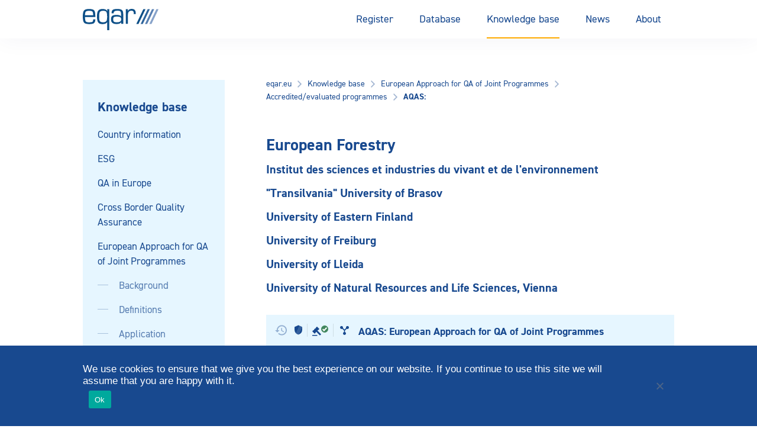

--- FILE ---
content_type: text/css
request_url: https://www.eqar.eu/assets/themes/eqar-wptheme/public/css/eqar.css
body_size: 11576
content:
html,body,div,span,applet,object,iframe,h1,h2,h3,h4,h5,h6,p,blockquote,pre,a,abbr,acronym,address,big,cite,code,del,dfn,em,img,ins,kbd,q,s,samp,small,strike,strong,sub,sup,tt,var,b,u,i,center,dl,dt,dd,ol,ul,li,fieldset,form,label,legend,table,caption,tbody,tfoot,thead,tr,th,td,article,aside,canvas,details,embed,figure,figcaption,footer,header,hgroup,menu,nav,output,ruby,section,summary,time,mark,audio,video{margin:0;padding:0;border:0;font-size:100%;font:inherit;vertical-align:baseline}article,aside,details,figcaption,figure,footer,header,hgroup,menu,nav,section{display:block}body{line-height:1}ol,ul{list-style:none}blockquote,q{quotes:none}blockquote:before,blockquote:after,q:before,q:after{content:'';content:none}table{border-collapse:collapse;border-spacing:0}@font-face{font-family:'DIN 2014';src:url('../fonts/3557F8_1_0.woff2') format('woff2'),url('../fonts/3557F8_1_0.woff') format('woff');font-weight:normal;font-stretch:normal}@font-face{font-family:'DIN 2014';src:url('../fonts/3557F8_0_0.woff2') format('woff2'),url('../fonts/3557F8_0_0.woff') format('woff');font-weight:bold;font-style:normal}*,*:before,*:after{-webkit-box-sizing:border-box;-moz-box-sizing:border-box;box-sizing:border-box}html,body{font-family:'DIN 2014',Arial,Helvetica,sans-serif;line-height:1.5;font-size:100%;-webkit-font-smoothing:antialiased;text-rendering:optimizeLegibility;color:#18498F;background-color:#FFFFFF}a{color:inherit;text-decoration:none;transition:all .2s ease}img{max-width:100%}.background{display:block;background-color:transparent;background-image:url('../gfx/background-map.svg');background-position:top right;background-repeat:no-repeat;background-size:100%}@media (min-width:768px){.background{background-size:75%}}@media (min-width:1024px){.background{background-size:auto}}.u-padding{padding:25px}.u-margin-xs:not(:last-child){margin-bottom:10px}.u-margin-s:not(:last-child){margin-bottom:15px}.u-margin:not(:last-child),.u-margin-l:not(:last-child){margin-bottom:30px}.u-space-between{display:flex;flex-direction:row;justify-content:space-between;align-items:center}.u-highlight{cursor:pointer;border-bottom:1px dashed #FFAB00}.u-clickable{cursor:pointer}@media (min-width:580px){.u-padding{padding:40px}.u-margin-l:not(:last-child){margin-bottom:50px}}@media (min-width:1024px){.u-padding{padding:60px}.u-margin-s:not(:last-child){margin-bottom:30px}.u-margin:not(:last-child){margin-bottom:50px}.u-margin-l:not(:last-child){margin-bottom:75px}.u-margin-top-xl{margin-top:75px}.u-container{max-width:1000px;margin:0 auto}}@media (min-width:1280px){.u-padding{padding:70px 60px}}.button{cursor:pointer;display:inline-block;padding:0;background-color:transparent;border:none;border-radius:0;font-family:inherit;color:inherit;transition:all .2s ease}.button:focus{outline:0}input,textarea,select{width:100%;border-radius:0;border:0;font-family:inherit;font-size:inherit}input:focus,textarea:focus,select:focus{outline:none}.form{font-size:15px;color:rgba(24,73,143,0.8)}.form__container{display:flex;flex-direction:row}.form__fieldset--search{display:flex;flex-direction:row}.form .gfield,.form__fieldset{margin-bottom:15px}.gform_fields .gfield{display:flex;flex-direction:column}.gform_fields .gsection_title{font-size:18px;font-weight:bold;color:#18498F;margin-top:15px}.gform_fields .gsection_title:not(:last-child){margin-bottom:10px}.gform_fields .gfield_label{font-weight:bold;width:100%;order:-2;flex:0 0 auto}.gform_fields .gfield_label .gfield_required{margin-left:5px;color:#FF8A00}.gform_fields .ginput_container{width:100%;order:0;flex:1 0 auto}.gform_fields .gfield_description{padding-top:5px;width:100%;order:1;flex:1 0 auto}.gform_fields.top_label .gfield.field_description_above .gfield_description{order:-1;padding-top:0}.gform_fields .gsection_description p:not(:last-child),.gform_fields .gfield_description p:not(:last-child),.gform_fields .gfield_html p:not(:last-child),.gform_fields .gsection_description ul:not(:last-child),.gform_fields .gfield_description ul:not(:last-child),.gform_fields .gfield_html ul:not(:last-child),.gform_fields .gsection_description ol:not(:last-child),.gform_fields .gfield_description ol:not(:last-child),.gform_fields .gfield_html ol:not(:last-child){margin-bottom:10px}.gform_fields .gsection_description strong,.gform_fields .gfield_description strong,.gform_fields .gfield_html strong,.gform_fields .gsection_description b,.gform_fields .gfield_description b,.gform_fields .gfield_html b{font-weight:bold}.gform_fields .gsection_description ul li,.gform_fields .gfield_description ul li,.gform_fields .gfield_html ul li{position:relative;padding-left:20px}.gform_fields .gsection_description ul li:not(:last-child),.gform_fields .gfield_description ul li:not(:last-child),.gform_fields .gfield_html ul li:not(:last-child){margin-bottom:10px}.gform_fields .gsection_description ul li:before,.gform_fields .gfield_description ul li:before,.gform_fields .gfield_html ul li:before{content:'';position:absolute;top:7px;left:0;display:block;width:6px;height:6px;background-color:#FF8A00}.gform_fields .gsection_description ol,.gform_fields .gfield_description ol,.gform_fields .gfield_html ol{counter-reset:item}.gform_fields .gsection_description ol li,.gform_fields .gfield_description ol li,.gform_fields .gfield_html ol li{display:block;padding-left:0}.gform_fields .gsection_description ol li:before,.gform_fields .gfield_description ol li:before,.gform_fields .gfield_html ol li:before{content:counter(item) ". ";counter-increment:item;margin-right:5px}.gform_fields .gsection_description ol li:not(:last-child),.gform_fields .gfield_description ol li:not(:last-child),.gform_fields .gfield_html ol li:not(:last-child){margin-bottom:10px}.cta-form .gform_fields .gfield{display:flex;flex-flow:row wrap;align-items:baseline;justify-content:flex-start}.cta-form .gform_fields .ginput_container,.cta-form .gform_fields .ginput_container ul{display:contents}.cta-form .gform_fields .gfield_label .gfield_required{display:none}.cta-form .gform_fields .gfield_radio li,.cta-form .gform_fields .gfield_checkbox li{padding-left:10px;padding-right:10px}.cta-form .gform_fields textarea{height:100px}.form__fieldset:last-child{margin-bottom:0}.form .gfield_label,.form__label{display:block;margin-bottom:6px}.form .hidden_label .gfield_label{display:none}.form .gform_ajax_spinner{margin-left:10px}.form input[type="text"],.form input[type="search"],.form input[type="email"],.form input[type="submit"],.form input[type="date"],.form input[type="search"],.form select,.form textarea{padding:12px 15px;color:#909090;background-color:white;border:1px solid #D8D8D8;-webkit-appearance:none;-moz-apperance:none}.form input[type="text"]::-webkit-input-placeholder,.form input[type="search"]::-webkit-input-placeholder,.form input[type="email"]::-webkit-input-placeholder,.form input[type="submit"]::-webkit-input-placeholder,.form input[type="date"]::-webkit-input-placeholder,.form input[type="search"]::-webkit-input-placeholder,.form select::-webkit-input-placeholder,.form textarea::-webkit-input-placeholder{color:#C0C0C0}.form input[type="text"]::-moz-placeholder,.form input[type="search"]::-moz-placeholder,.form input[type="email"]::-moz-placeholder,.form input[type="submit"]::-moz-placeholder,.form input[type="date"]::-moz-placeholder,.form input[type="search"]::-moz-placeholder,.form select::-moz-placeholder,.form textarea::-moz-placeholder{color:#C0C0C0}.form input[type="text"]:-ms-input-placeholder,.form input[type="search"]:-ms-input-placeholder,.form input[type="email"]:-ms-input-placeholder,.form input[type="submit"]:-ms-input-placeholder,.form input[type="date"]:-ms-input-placeholder,.form input[type="search"]:-ms-input-placeholder,.form select:-ms-input-placeholder,.form textarea:-ms-input-placeholder{color:#C0C0C0}.form input[type="button"],.form .gform_save_link,.form input[type="submit"]{cursor:pointer;width:auto;padding:12px 25px;background-color:#FFAB00;border:0;font-weight:bold;color:white;transition:all .2s ease;-webkit-appearance:none;-moz-appearance:none}.form input[type="button"]:hover,.form .gform_save_link:hover,.form input[type="submit"]:hover{background-color:#FF8A00}.form input[type="search"]{min-width:0;padding-left:42px;background-image:url('../gfx/icon-search.svg');background-repeat:no-repeat;background-position:left 12px center;-webkit-appearance:none}.form select{-webkit-appearance:none;-moz-appearance:none}.form .gfield_radio li,.form .gfield_checkbox li{display:flex;padding:3px 0;align-items:baseline}.form .gfield_radio input,.form .gfield_checkbox input{width:auto;margin:3px 8px 0 0}.form .validation_error,.form .validation_message{color:#FF8A00}.form .validation_error{margin-bottom:10px}.form .validation_message{font-size:14px;margin-top:5px}.form__columns{display:flex;flex-flow:row wrap;justify-content:space-between}.form__fieldset--half{width:calc(50% - 10px)}@media (min-width:640px){.gform_fields.left_label .gfield,.gform_fields.right_label .gfield{display:grid;grid-template-columns:33% auto}.gform_fields.left_label .gfield.gsection,.gform_fields.right_label .gfield.gsection,.gform_fields.left_label .gfield.gfield_html,.gform_fields.right_label .gfield.gfield_html{display:block}.gform_fields.left_label .gfield_label,.gform_fields.right_label .gfield_label{padding-right:15px;grid-column:1 / 2;grid-row:1 / 3}.gform_fields.left_label .ginput_container,.gform_fields.right_label .ginput_container{grid-column:2 / 3;grid-row:1 / 2}.gform_fields.left_label .gfield_description,.gform_fields.right_label .gfield_description{grid-column:2 / 3;grid-row:2 / 3}.gform_fields.right_label .gfield_label{text-align:right}}@media (min-width:768px){.form{font-size:17px}.form .gsection_title{font-size:20px}}.checkbox__item,.radio__item{display:flex;color:#FF8A00}.checkbox__item:not(:last-child),.radio__item:not(:last-child){margin-bottom:4px}.checkbox__input,.radio__input{width:auto;margin-right:6px}.checkbox--horizontal,.radio--horizontal{display:flex;flex-flow:row wrap}.checkbox--horizontal .checkbox__item:not(:last-child),.radio--horizontal .checkbox__item:not(:last-child),.checkbox--horizontal .radio__item:not(:last-child),.radio--horizontal .radio__item:not(:last-child){margin-bottom:0;margin-right:20px}.social{display:flex;flex-flow:row wrap;align-items:center}.social__item{padding:0 10px}.social__item:first-child{padding-left:0}.social__item:last-child{padding-right:0}.social__link{position:relative;display:block;overflow:hidden;width:15px;text-indent:100%;white-space:nowrap}.social__link--facebook{width:9px}.social__icon{position:absolute;top:50%;left:50%;transform:translate3d(-50%, -50%, 0);fill:rgba(255,255,255,0.5);transition:all .2s ease}.social__link:hover .social__icon{fill:white}@media (min-width:380px){.contact-details{display:flex;flex-flow:row wrap;align-items:center}.contact-details__item:not(:last-child):after{content:'';display:inline-block;vertical-align:middle;width:12px;height:19px;margin:0 8px 0 4px;background-image:url('../gfx/divider.svg');opacity:.1}}@media (max-width:379px){.contact-details__item:not(:last-child){padding-bottom:5px}}@media (max-width:519px){.contact-details{margin-bottom:20px}}.title{font-size:24px;font-weight:bold;line-height:1.2}.title--hero{font-weight:normal}.title__small{font-size:22px}@media (min-width:768px){.title{font-size:28px}.title--hero{font-size:36px}.title__small{font-size:24px}}@media (min-width:1024px){.title--hero{font-size:48px;line-height:1.2}.title__small{font-size:26px}}.subtitle{font-size:18px;font-weight:bold}.subtitle--light{font-weight:normal}.subtitle-superscript{font-size:12px;vertical-align:super}@media (min-width:768px){.subtitle{font-size:20px}}.text{color:rgba(24,73,143,0.8);font-size:15px}.text strong{font-weight:bold}.text em{font-style:italic}.text a{text-decoration:underline}.text a.agency{text-decoration:none}.text a.agency .name{text-decoration:underline}.text a.agency .since{display:inline-block;background-color:#E6F6FF;font-size:13px;padding:3px 8px 0 7px;margin-left:10px;font-weight:bold}.text a.agency .since svg{width:15px;height:10px;fill:#18498F}.text .footnote{font-size:85%}.text p:not(:last-child),.text ul:not(:last-child),.text ol:not(:last-child),.text table:not(:last-child),.text blockquote:not(:last-child){margin-bottom:20px}.text ul li{position:relative;padding-left:20px}.text ul li:not(:last-child){margin-bottom:10px}.text ul li:before{content:'';position:absolute;top:7px;left:0;display:block;width:6px;height:6px;background-color:#FF8A00}.text ol{counter-reset:item}.text ol li{display:block;margin-left:15px;padding-left:5px}.text ol li:before{content:counter(item) ". ";counter-increment:item;margin-right:5px}.text ol li:not(:last-child){margin-bottom:10px}.text ol ol li:before{content:counters(item, ".") " "}.text ul li>ul,.text ol li>ol{margin-top:10px;margin-left:4px}.text ul>ul,.text ol>ol{margin-left:30px;margin-bottom:10px !important}.text blockquote{padding-left:20px;border-left:5px solid #E6F6FF;font-size:1.2em;color:#18498F;line-height:1.4}.text table{border:2px solid #E6F6FF;padding:6px 6px 31px 6px}.text table caption{position:relative;caption-side:bottom;text-align:left;margin:-25px 0 0 25px;padding:12px 20px 12px 50px;background-color:#E6F6FF;line-height:1.5}.text table caption:before{content:'';position:absolute;top:22px;left:15px;display:block;width:20px;height:1px;background-color:rgba(3,49,99,0.2)}.text--introduction{color:inherit;font-size:17px}.text--introduction ul li:before{top:9px}.text--cookie-warning{background-color:#E6F6FF;text-align:center;padding:20px}.text--modal{font-size:13px;color:inherit}.text--modal ul li:before{top:6px}@media (min-width:768px){.text{font-size:17px}.text p:not(:last-child),.text ul:not(:last-child),.text ol:not(:last-child),.text table:not(:last-child),.text blockquote:not(:last-child){margin-bottom:30px}.text ul li{padding-left:26px}.text ul li:before{top:8px;width:8px;height:8px}.text ol li{margin-left:17px;padding-left:9px}.text table caption{padding:14px 44px 14px 60px}.text table caption:before{width:30px;top:24px}.text--introduction{font-size:20px}.text--introduction ul li:before{top:11px}.text--modal{font-size:15px}.text--modal ul li:before{top:6px}}.divider{width:100%;height:5px;border:none;background-color:#E6F6FF}.breadcrumbs{display:flex;flex-flow:row wrap;font-size:14px}.breadcrumbs__arrow{fill:rgba(24,73,143,0.4);margin:0 10px}.breadcrumbs__item{display:flex;align-items:center;padding-bottom:8px;line-height:1}.breadcrumbs__item--active{font-weight:bold}.breadcrumbs__link:hover{text-decoration:underline}.documents{font-size:15px}.documents__item:not(:last-child){margin-bottom:5px}.documents__link{position:relative;display:block;padding:8px 10px 8px 30px;background-color:#FFF3D9;color:#FF8A00;overflow-wrap:break-word}.documents__link:hover{background-color:#ffe9ba}.documents__icon{position:absolute;top:7px;left:8px;width:12px;fill:#FF8A00}@media (min-width:768px){.documents__link{padding:9px 12px 9px 40px}.documents__icon{top:7px;left:12px;width:15px}}.read-more{display:inline-flex;flex-direction:row;align-items:center;font-size:15px;text-decoration:underline}.read-more__arrow{margin-right:8px;fill:rgba(24,73,143,0.3)}@media (min-width:768px){.read-more{font-size:17px}.read-more__arrow{margin-right:12px}}.pagination{display:flex;flex-flow:row wrap;justify-content:center;align-items:center;font-size:15px}.pagination__item{padding:0 5px}.pagination__link{display:flex;justify-content:center;align-items:center;width:35px;height:30px;text-align:center}.pagination__link.current{background-color:#E6F6FF;font-weight:bold}.pagination__input{color:#18498F;background-color:#E6F6FF;font-weight:bold;width:40px;height:30px;text-align:center;cursor:pointer}.pagination__select{background-color:#E6F6FF;position:relative;cursor:pointer;display:flex;align-items:center;height:30px}.pagination__select select{z-index:2;-moz-appearance:none;-webkit-appearance:none;color:#18498F;cursor:pointer;padding:0 22px 0 6px;background:transparent}.pagination__select select.pagination__select__page-number{text-align:center;font-weight:bold}.pagination__select .accordion__arrow{z-index:1;position:absolute;top:11px;right:6px}.pagination__select:hover .accordion__arrow{fill:#18498F}.pagination__submit{display:none}.paginator .pagination__item.pagination__item--current a{background-color:#E6F6FF;font-weight:bold}.paginator .pagination__item.pagination__item--disabled{color:rgba(24,73,143,0.7)}.pagination__indicator{text-align:center;font-weight:bold}@media (min-width:768px){.pagination{font-size:17px}}.cta-form,.call-to-action{display:block;margin-top:30px;padding:25px 25px 15px 25px;background-color:#FFF3D9;color:#FF8A00;font-size:17px}.cta-form:hover,.call-to-action:hover{background-color:#ffe9ba}.call-to-action__title{font-weight:bold}.call-to-action__description{margin-top:10px}.call-to-action__arrow{margin-top:15px;fill:#FF8A00}@media (max-width:1023px){.call-to-action{max-width:320px;margin:30px auto 0 auto}}.label{display:inline-block;padding:3px 5px;background-color:#E9F4FA;color:rgba(24,73,143,0.55);font-size:12px;text-transform:uppercase;font-weight:bold}a.label{text-decoration:none}.label .list-icon{width:15px;height:13px;fill:rgba(24,73,143,0.8)}.label--qa-results{background-color:#FFF3D9;color:#FF8A00}.label--qa-results:hover{background-color:#ffe9ba}.l-label__item:not(:last-child){padding-bottom:10px}.text-fields__title{margin-bottom:22px}.text-fields__subtitle{margin-bottom:12px}.text-fields__text:not(:last-child){margin-bottom:32px}.image{display:block;position:relative;line-height:0}.image--chart img{background-color:white;border:2px solid #E6F6FF;padding-bottom:25px}.image__caption{position:relative;z-index:1;width:calc(100% - 25px);margin:-25px 0 0 25px;padding:12px 20px 12px 50px;background-color:#E6F6FF;line-height:1.5}.image__caption:before{content:'';position:absolute;top:22px;left:15px;display:block;width:20px;height:1px;background-color:rgba(3,49,99,0.2)}@media (min-width:768px){.image__caption{padding:14px 44px 14px 60px}.image__caption:before{width:30px;top:24px}}.video__container{position:relative;overflow:hidden;max-width:100%;height:auto;padding-bottom:56.25%}.video__container iframe,.video__container object,.video__container embed{position:absolute;top:0;left:0;width:100%;height:100%}.accordion{font-size:15px;position:relative}.accordion__item:not(:last-child){margin-bottom:10px}.accordion__definition{display:block;cursor:pointer;position:relative;padding:12px 37px 12px 15px;background-color:#E6F6FF;font-weight:bold}.accordion__item.accordion__item--always-open .accordion__definition{cursor:unset}.accordion__arrow{position:absolute;top:25px;right:15px;fill:rgba(24,73,143,0.4);transition:all .2s ease}.accordion__definition:hover .accordion__arrow{fill:#18498F}.accordion__definition--is-toggled .accordion__arrow{transform:rotate(180deg)}.accordion__clock{position:absolute;top:16px;left:15px;fill:rgba(24,73,143,0.4);cursor:help}.accordion__description{display:none;background-color:#F6FBFE;padding:15px 25px}.accordion__description.accordion__description--two-tone{padding:0}.report-invalid .accordion__definition{padding-left:45px}.accordion__definition-icons{margin:3px 0 0;padding:0 5px 0 0;display:inline-block}.accordion-icon-wrapper{cursor:help;padding:0 3px;height:22px;display:inline-block;border-right:solid 1px rgba(0,0,0,0.1)}.accordion-icon-wrapper:last-child{border-right:0}.accordion-icon{margin:0;display:inline-block}.accordion-icon__hub{margin:0 3px}.accordion-icon__shield{margin:0 5px 0 0}.accordion-icon__gavel{margin:0 5px -2px 0}.accordion-icon__shield{margin-bottom:0}.accordion__title{display:inline-block}@media (min-width:768px){.accordion{font-size:18px}.accordion__definition{padding:12px 47px 12px 20px}.accordion__arrow{right:20px}.accordion__description{padding:30px 40px}}.image-accordion__container{padding:0 25px 25px 25px;background-color:#E6F6FF}.image-accordion__image{width:120px;height:120px;margin:-15px 0 15px 0}.image-accordion--landscape .image-accordion__image{width:120px;height:90px}.image-accordion--portrait .image-accordion__image{width:90px;height:120px}.image-accordion__title{margin-bottom:6px}.image-accordion__read-more{margin-top:15px;font-size:13px;text-decoration:underline}.image-accordion__arrow{fill:#18498F;transition:all .2s ease}.image-accordion__read-more--is-toggled .image-accordion__arrow{transform:rotate(180deg)}.image-accordion__expandable{display:none;padding-top:15px}@media (min-width:480px){.image-accordion{padding:15px 0 0 15px;margin-bottom:15px}.image-accordion__container{position:relative;padding:25px 25px 25px 135px}.image-accordion--portrait .image-accordion__container{padding-left:105px}.image-accordion__image{position:absolute;top:-15px;left:-15px;margin:0}}@media (min-width:768px){.image-accordion__image{width:160px;height:160px}.image-accordion__container{padding-left:180px}.image-accordion--landscape .image-accordion__container{padding-left:220px}.image-accordion--landscape .image-accordion__image{width:200px;height:150px}.image-accordion--portrait .image-accordion__container{padding-left:170px}.image-accordion--portrait .image-accordion__image{width:150px;height:200px}}.info-list{font-size:15px;clear:both}.info-list--padding{padding:15px 25px}.info-list--programme-description{background-color:#E6F6FF}small{font-size:.8em}.info-list__definition .text{color:inherit}.info-list__definition li:not(:last-child){margin-bottom:7px}.info-list__link{text-decoration:underline}.info-list__item:not(:last-child){padding-bottom:10px}.info-list__item:not(:last-child).info-list__item--separator{border-bottom:1px solid rgba(24,73,143,0.2);padding-bottom:7px;margin-bottom:7px}.info-list__term{color:rgba(24,73,143,0.7)}@media (max-width:639px){.info-list__term{margin-bottom:5px}}@media (min-width:640px){.info-list__item{display:flex;flex-flow:row wrap;justify-content:space-between}.info-list__item:not(:last-child){padding-bottom:15px}.info-list__item:not(:last-child).info-list__item--separator{padding-bottom:10px;margin-bottom:10px}.info-list__definition li:not(:last-child){margin-bottom:10px}.info-list__term{width:33%}.info-list__definition{width:61%}}@media (min-width:768px){.info-list{font-size:17px}.info-list--padding{padding:30px 40px}.info-list--programme-description{padding-top:20px}}.introduction__read-more{margin-top:20px}.top-tasks{font-size:15px}.top-tasks__title{margin-bottom:10px}.top-tasks__item{padding:5px 0}.top-tasks__link{display:flex;align-items:center;text-decoration:underline}.top-tasks__link:hover{transform:translate3d(4px, 0, 0)}.top-tasks__arrow{margin-right:10px;fill:rgba(24,73,143,0.4)}@media (max-width:479px){.top-tasks__column:not(:last-child){margin-bottom:30px}}@media (min-width:480px){.top-tasks{display:flex;flex-flow:row wrap;justify-content:space-between}.top-tasks__column{width:calc(50% - 20px)}}@media (min-width:480px) and (max-width:679px){.top-tasks__column:not(:nth-last-child(-n+2)){margin-bottom:30px}}@media (min-width:680px){.top-tasks__column{width:calc(33.33333333333333% - 20px)}}@media (min-width:768px){.top-tasks{margin-top:50px;font-size:17px}}@media (min-width:1024px){.top-tasks{margin-top:75px}}.logos{background-color:#E6F6FF}.logos__list{display:flex;flex-flow:row wrap;justify-content:center;align-items:center}.logos__item{width:33.33333333%;padding:20px;text-align:center}.logos__link:hover{opacity:.8}@media (min-width:768px){.logos__item{width:20%;padding:30px 20px}}.tooltip-button,.tooltip-button svg{width:14px;height:14px}.tooltip-button{display:inline;vertical-align:middle;margin:-2px 0 0 0;padding:0;background-color:transparent}.tooltip-button svg{fill:#18498F;transition:all .2s ease}.tooltip-button:hover svg{fill:#033163}.modal{z-index:20;visibility:hidden;position:fixed;top:0;left:0;display:flex;align-items:center;justify-content:center;width:100%;height:100%;padding:25px;opacity:0;transition:all .2s ease}.modal__overlay{position:absolute;top:0;left:0;width:100%;height:100%;z-index:1;background-color:rgba(230,246,255,0.7)}.modal__body{z-index:2;position:relative;overflow-x:hidden;overflow-y:auto;max-height:calc(100% - 50px);padding:25px;background-color:#033163;color:white;transform:translate3d(0, 20px, 0);transition:all .2s ease}.modal__body .text table,.modal__body .table table{background:unset;border:none;padding:0}.modal__body .text table tr:nth-child(odd),.modal__body .table table tr:nth-child(odd){background:unset}.modal__body .text table td,.modal__body .table table td,.modal__body .text table th,.modal__body .table table th{border:none}.modal__body .text table td:first-child,.modal__body .table table td:first-child,.modal__body .text table th:first-child,.modal__body .table table th:first-child{padding-left:0}.modal__body .text table td:last-child,.modal__body .table table td:last-child,.modal__body .text table th:last-child,.modal__body .table table th:last-child{padding-right:0}.modal__body .text table th,.modal__body .table table th{background:unset;color:unset}.modal--is-open{visibility:visible;opacity:1}.modal--is-open .modal__body{transform:translate3d(0, 0, 0)}.modal__close{position:absolute;top:12px;right:16px;margin:0;padding:0;background-color:transparent}.modal__close svg{fill:#E9F4FA;transition:all .2s ease}.modal__close:hover svg{fill:#E6F6FF}@media (min-width:580px){.modal{padding:50px}.modal__body{max-width:640px;max-height:calc(100% - 40px);padding:40px}}.table{color:rgba(24,73,143,0.8);font-size:15px}.table a{text-decoration:underline}@media (min-width:768px){.table{font-size:17px}}.table table,.text table{background:white;width:100%;border-collapse:separate}.table table tr:nth-child(odd),.text table tr:nth-child(odd){background:#E6F6FF}.table table td,.text table td,.table table th,.text table th{border:1px solid white;padding:2px 10px;text-align:left}.table table td p,.text table td p,.table table th p,.text table th p,.table table td ul,.text table td ul,.table table th ul,.text table th ul,.table table td ol,.text table td ol,.table table th ol,.text table th ol,.table table td blockquote,.text table td blockquote,.table table th blockquote,.text table th blockquote{margin-bottom:10px}.table table td p:not(:last-child),.text table td p:not(:last-child),.table table th p:not(:last-child),.text table th p:not(:last-child),.table table td ul:not(:last-child),.text table td ul:not(:last-child),.table table th ul:not(:last-child),.text table th ul:not(:last-child),.table table td ol:not(:last-child),.text table td ol:not(:last-child),.table table th ol:not(:last-child),.text table th ol:not(:last-child),.table table td blockquote:not(:last-child),.text table td blockquote:not(:last-child),.table table th blockquote:not(:last-child),.text table th blockquote:not(:last-child){margin-bottom:15px}.table table th,.text table th{background:#18498F;color:#E9F4FA;font-weight:bold}.table table tr.t_right td,.text table tr.t_right td,.table table tr.t_right th,.text table tr.t_right th,.table table td.t_right,.text table td.t_right,.table table th.t_right,.text table th.t_right{text-align:right}.table table tr.t_center td,.text table tr.t_center td,.table table tr.t_center th,.text table tr.t_center th,.table table td.t_center,.text table td.t_center,.table table th.t_center,.text table th.t_center{text-align:center}.table table tr.t_indent td,.text table tr.t_indent td,.table table tr.t_indent th,.text table tr.t_indent th,.table table td.t_indent,.text table td.t_indent,.table table th.t_indent,.text table th.t_indent{padding-left:32px;font-size:90%}.table table tr.t_indent td.t_right,.text table tr.t_indent td.t_right,.table table tr.t_indent th.t_right,.text table tr.t_indent th.t_right,.table table td.t_indent.t_right,.text table td.t_indent.t_right,.table table th.t_indent.t_right,.text table th.t_indent.t_right{padding-left:10px}.table table tr.t_indent td.t_center,.text table tr.t_indent td.t_center,.table table tr.t_indent th.t_center,.text table tr.t_indent th.t_center,.table table td.t_indent.t_center,.text table td.t_indent.t_center,.table table th.t_indent.t_center,.text table th.t_indent.t_center{padding-left:10px}.table table td.t_spacer,.text table td.t_spacer{background:white;width:15px;padding:0}.footer{padding:32px 25px;background-color:#033163;color:rgba(255,255,255,0.5)}.footer a:hover{color:white}.footer__title{margin-bottom:6px;font-size:18px;font-weight:bold;line-height:1.4;color:white}.footer__links .menu-item{display:block;padding:3px 0}.footer__links .menu-item.menu-item--login .menu-link{padding-left:20px;background-image:url('../gfx/icon-login.svg');background-repeat:no-repeat;background-position:left center}.eu-footer{padding:32px 25px;background-color:#E6F6FF;color:#000a}.eu-footer a{text-decoration:underline #0007}.eu-footer .eu-footer__columns{display:flex;flex-flow:column nowrap;justify-content:space-between;align-items:flex-end}.eu-footer .eu-footer__columns .eu-footer__text-column{margin-bottom:20px;flex-grow:1;flex-shrink:1}.eu-footer .eu-footer__columns .eu-footer__logo-column{width:100%;max-width:250px;flex-grow:0;flex-shrink:1}.eu-logo{fill:#000a}.eu-logo .eu-logo__flag__bg{fill:#0009}.eu-logo .eu-logo__flag__star{fill:#fff}@media (min-width:400px) and (max-width:639px),(min-width:840px){.footer__links{column-count:2;column-gap:22px}}@media (max-width:639px){.footer__column:not(:last-child){margin-bottom:22px}}@media (min-width:580px){.footer,.eu-footer{padding:32px 40px}}@media (min-width:640px){.footer,.eu-footer{padding:44px 40px}.footer__container{display:flex;flex-flow:row wrap;justify-content:space-between}.footer__column{width:36.75%}.footer__column--large{width:48.6%}}@media (min-width:768px){.footer,.eu-footer{font-size:17px;line-height:1.75}.footer__title{font-size:20px}.eu-footer .eu-footer__columns{flex-flow:row nowrap;align-items:center}.eu-footer .eu-footer__columns .eu-footer__text-column{margin-right:40px}.eu-footer .eu-footer__columns .eu-footer__logo-column{max-width:280px;flex-shrink:0}}@media (min-width:1024px){.footer,.eu-footer{padding:66px 60px}}@media (min-width:1180px){.footer__title--trademark{display:flex;width:calc(100% + 50px);margin-left:-50px}.footer__title--trademark:before{content:'';display:block;width:30px;height:20px;min-width:30px;margin-right:20px;margin-top:2px;background-image:url('../gfx/logo-trademark.svg');background-repeat:no-repeat;background-size:30px 20px}}@media (min-width:1280px){.footer,.eu-footer{padding:100px 60px}}.subfooter{padding:16px 25px;background-color:#032C59;color:rgba(255,255,255,0.5)}.subfooter a:hover{color:white}@media (min-width:520px){.subfooter__container{display:flex;flex-flow:row wrap;align-items:center;justify-content:space-between}}@media (min-width:580px){.subfooter{padding:16px 40px}}@media (min-width:1024px){.subfooter{padding:16px 60px}}.header{background-color:white;box-shadow:0 0 40px 0 rgba(3,49,99,0.05);padding:17px 25px;height:65px}.header__navigation{height:100%}.header__container{display:flex;flex-flow:row wrap;justify-content:space-between;align-items:center}.header__logo{display:block;overflow:hidden;width:96px;height:27px;background-color:transparent;background-image:url('../gfx/logo-eqar.svg');background-repeat:no-repeat;background-size:cover;text-indent:100%;white-space:nowrap}.header__menu{font-size:15px;font-weight:bold;color:#18498F}.header__icon{display:inline-block;vertical-align:middle;margin-right:10px}@media (min-width:580px){.header{padding:17px 40px}}@media (max-width:1023px){.header__navigation{display:none}}@media (min-width:1024px){.header{padding:0 60px}.header__container{height:100%}.header__menu{display:none}.header__logo{width:128px;height:36px}}.menu-link{appearance:none;border:none;background:none;color:inherit;font-size:inherit;font-family:inherit}@media (max-width:1023px){.menu{color:#18498F}.menu .js-toggle-children{display:block;align-items:center}.menu__toggle{width:30px;height:30px;margin-left:auto}.menu__icon{fill:rgba(24,73,143,0.6);transition:all .2s ease}.menu__toggle--is-active .menu__icon{fill:#18498F;transform:rotate(45deg)}.menu__children,.menu__grandchildren{display:none;width:100%}.menu__grandchildren .menu__grandchildren{padding-left:12px}.menu .menu-item{display:flex;flex-flow:row wrap;align-items:center;justify-content:space-between;width:100%}.menu .menu-item--primary{border-bottom:1px solid rgba(24,73,143,0.1)}.menu .menu-link--primary{display:block;padding:11px 25px;font-size:16px;font-weight:bold;flex:1 1}.menu .menu-link--secondary{display:block;padding:8px 25px;font-size:15px;flex:1 1}.menu .menu-link--tertiary{position:relative;padding:6px 25px 6px 61px;color:rgba(24,73,143,0.7);flex:1 1}.menu .menu-link--tertiary:before{content:'';position:absolute;top:16px;left:25px;width:18px;height:1px;margin-right:18px;background-color:rgba(24,73,143,0.3)}}@media (min-width:580px) and (max-width:1023px){.menu__toggle{margin-right:30px}.menu .menu-link--primary,.menu .menu-link--secondary,.menu .menu-link--tertiary{padding-left:40px;padding-right:40px}.menu .menu-link--tertiary{padding-left:71px}.menu .menu-link--tertiary:before{left:40px}}@media (min-width:1024px){.menu{display:flex;flex-flow:row wrap;font-size:18px;height:100%}.menu .menu-link{height:100%}.menu .menu-link:hover{cursor:pointer}.menu-item,.menu-link{line-height:100%}.menu .menu__submenu{display:none;padding:24px 0;width:100%;position:absolute;z-index:20;left:0;top:65px;opacity:0;background-color:#18498F;color:#ffffff;transition:all .2s ease}.menu .menu__submenu .menu-item--secondary{padding:0;width:680px;margin:0 auto}.menu .menu__submenu .menu-link--secondary{width:320px;font-weight:700;text-align:start;border-bottom:1px solid rgba(255,255,255,0.1);display:flex;justify-content:space-between;align-items:center;transition:all .2s ease}.menu .menu__submenu .menu-link--secondary.active{background-color:rgba(255,255,255,0.1);padding:22px 16px}.menu .menu__submenu .menu-link--secondary:hover{background-color:rgba(255,255,255,0.1);padding:22px 16px;border-radius:4px}.menu .menu__submenu .menu-link--secondary:before{display:none}.menu .menu__submenu .menu-link--tertiary:before{display:none}.menu .menu__submenu .menu-link--tertiary:hover{padding:22px 16px;background-color:rgba(255,255,255,0.1);border-radius:4px}.menu .menu__submenu .menu-item--grandparent{font-weight:700}.menu .menu__submenu .menu-item--grandparent .menu-link--tertiary{border-bottom:1px solid rgba(255,255,255,0.1) !important}.menu .menu__submenu .menu-link--grandchild{padding-left:20px}.menu .menu__submenu .menu-item:last-child{padding-right:0}.menu .menu__submenu .menu-item:last-child .menu-link--tertiary,.menu .menu__submenu .menu-item:last-child .menu-link--secondary{border-bottom:none}.menu .menu__submenu.active{display:block}.menu .menu__submenu.visible{opacity:1}.menu .menu-link--tertiary{border-bottom:1px solid rgba(255,255,255,0.1)}.menu .menu__grandchildren{width:320px;height:calc(100% - 24px);padding-bottom:24px;margin-left:360px;position:absolute;top:24px;opacity:0;transition:all .2s ease;pointer-events:none;overflow-y:scroll;overflow-x:hidden}.menu .menu__grandchildren .menu-link{padding-right:22px}.menu .menu__grandchildren.active{opacity:1;pointer-events:all}.menu .menu__grandchildren::-webkit-scrollbar{width:10px}.menu .menu__grandchildren::-webkit-scrollbar-track{background:#18498F}.menu .menu__grandchildren::-webkit-scrollbar-thumb{background:#ffffff;border-radius:6px}.menu .menu-item{padding:0 22px;text-align:start}.menu .menu-item:first-child{padding-left:0}.menu .menu-item--tertiary{padding-left:initial}.menu .menu-link{position:relative;display:block;padding:22px 0}.menu .menu-link:before{content:'';position:absolute;bottom:0;left:0;width:100%;height:2px;background-color:transparent;transition:all .2s ease}.menu .menu-link:hover:before,.menu .current-menu-item .menu-link:before,.menu .current-page-ancestor .menu-link:before,.menu .current_page_parent .menu-link:before{background-color:#FFAB00}.menu .current-menu-item .menu-link,.menu .current_page_parent .menu-link{font-weight:bold}}.sidebar{padding:30px 25px;background-color:#E6F6FF;font-size:17px}.sidebar--publication{position:-webkit-sticky;position:sticky;top:15px}.sidebar--accordion{position:relative;cursor:pointer}.sidebar--accordion .accordion__arrow{top:43px;right:25px}.sidebar--accordion:hover .accordion__arrow{fill:#18498F}.sidebar--accordion.sidebar--accordion--is-toggled .accordion__arrow{transform:rotate(180deg)}.sidebar--accordion .sidebar__menu{display:none}.sidebar__title{font-size:22px;font-weight:bold}.sidebar__menu{margin-top:10px}.sidebar__children{margin:8px 0 -8px 0}.sidebar__item{display:block;padding:8px 0}.sidebar__link{display:block}.sidebar__link:hover{text-decoration:underline}.sidebar__link--sub{position:relative;padding-left:36px;color:rgba(24,73,143,0.7)}.sidebar__link--sub:before{content:'';display:block;position:absolute;top:10px;left:0;width:18px;height:1px;background-color:rgba(24,73,143,0.3)}.sidebar__link--active,.sidebar__item.current-menu-item .sidebar__link,.sidebar__item.current-page-parent .sidebar__item.current-menu-item .sidebar__link{font-weight:bold}.sidebar__item.current-menu-item .sidebar__link--sub{font-weight:normal}.sidebar__link--active.sidebar__link--sub,.sidebar__item.current-page-parent .sidebar__item.current-menu-item .sidebar__link{color:#18498F}.sidebar__menu--internal-area .sidebar__children{display:none}.sidebar__menu--internal-area .current-menu-item .sidebar__children,.sidebar__menu--internal-area .current-page-parent .sidebar__children{display:block}@media (max-width:1023px){.sidebar{display:none}}@media (max-width:1023px){.navigation{display:none;width:100%;background-color:#E6F6FF}}@media (min-width:1024px){.navigation{display:none;background-color:#033163}}.newsletter{padding:25px;background-color:#FFF3D9}.newsletter__title{margin-bottom:8px;color:#FF8A00}.newsletter__text{color:rgba(255,138,0,0.8)}.newsletter__form{margin-top:20px}.newsletter__form .gfield{margin-bottom:10px}.newsletter__form .gfield_label{display:none}.newsletter__form input[type="text"],.newsletter__form input[type="search"],.newsletter__form input[type="email"],.newsletter__form input[type="submit"],.newsletter__form select,.newsletter__form textarea{border:0}.newsletter__form .validation_error{display:none}.newsletter__form .gform_confirmation_wrapper,.newsletter__form .validation_message{color:rgba(255,138,0,0.8)}.newsletter__form .newsletter__hcaptcha{min-width:303px}.newsletter__actions{padding:0;margin:5px 0 0 0;width:100%;text-align:center;color:rgba(255,138,0,0.8)}.newsletter__actions a:hover{color:#FF8A00}@media (min-width:580px){.newsletter{padding:40px}.newsletter__form .gform_fields{display:flex;flex-flow:row wrap;justify-content:space-between}.newsletter__form .gfield{width:calc(50% - 5px)}}@media (min-width:768px){.newsletter__form{margin-top:30px}.newsletter__form form{position:relative}.newsletter__actions{font-size:15px}}@media (min-width:1024px){.newsletter{padding:40px 80px}}.article{z-index:0;position:relative;width:100%;min-height:150px;display:block;background-color:#033163;background-size:cover;padding:25px 20px;font-size:14px;color:white;clip-path:polygon(0 0, 100% 0, 100% calc(100% - 36px), calc(100% - 36px) 100%, 0 100%)}.article:before{content:'';z-index:-1;display:block;position:absolute;top:0;left:0;width:100%;height:100%;background-color:rgba(3,49,99,0.7)}@supports (clip-path: polygon(0 0, 0 0, 0 0, 0 0, 0 0)){.article:after{content:'';z-index:-1;display:block;position:absolute;right:0;bottom:0;width:36px;height:36px;background-color:rgba(233,244,250,0.75)}}.article__date,.article__category{display:inline-block}.article__category{margin-left:2px;padding:2px 4px;background-color:rgba(255,255,255,0.3);font-weight:bold;line-height:1}.article__title{display:block;font-size:17px}@media (max-width:639px){.l-article__item:not(:last-child){margin-bottom:20px}}@media (min-width:640px){.l-article{display:flex;flex-flow:row wrap;width:calc(100% + 20px);margin:0 0 -20px -10px}.l-article__item{width:50%;padding:0 10px 20px 10px}}@media (min-width:768px){.article{min-height:170px}.l-article{width:calc(100% + 30px);margin:0 0 -30px -15px}.l-article__item{width:33.33333333%;padding:0 15px 30px 15px}}@media (min-width:1024px){.article{min-height:200px}.article__title{font-size:21px}}.article-header{padding-bottom:25px}.article-header__title{margin-bottom:5px}.article-header__thumbnail{margin-bottom:20px}@media (min-width:768px){.article-header__thumbnail{margin-bottom:30px}}.post-meta{display:flex;flex-flow:row wrap;align-items:center;font-size:13px;text-transform:uppercase;color:rgba(24,73,143,0.5)}.post-meta__item:not(:last-child){padding-right:10px}.post-meta__category{display:block;padding:0 9px;background-color:#E9F4FA}.share,.share__list{display:flex;flex-flow:row wrap;align-items:center}.share__label{font-size:14px;margin-right:10px}.share__item{padding:0 5px}.share__item:first-child{padding-left:0}.share__item:last-child{padding-right:0}.share__link{position:relative;display:block;overflow:hidden;width:30px;height:30px;background-color:#E6F6FF;text-indent:100%;white-space:nowrap}.share__icon{position:absolute;top:50%;left:50%;transform:translate3d(-50%, -50%, 0);fill:#18498F;transition:all .2s ease}@media (min-width:768px){.share{position:absolute;top:-8px;right:0}}.view-switch{display:flex;flex-flow:row wrap}.view-switch__link{display:block;padding:8px 15px;border:1px solid rgba(24,73,143,0.3);font-size:14px;color:#18498F}.view-switch__link--active{background-color:#18498F;border:1px solid #18498F;color:white}@media (min-width:768px){.view-switch__link{padding:12px 20px;font-size:16px}}.map-controls{display:flex}.map-controls__select{display:inline-block;width:auto;padding:8px 42px 8px 15px;border:1px solid rgba(24,73,143,0.3);background-color:white;background-image:url('../gfx/select-arrow.svg');background-repeat:no-repeat;background-position:center right 15px;background-size:12px 7px;font-size:14px;color:#18498F;-webkit-appearance:none;-moz-appearance:none}@media (max-width:479px){.map-controls{flex-flow:column wrap}.map-controls__select{align-self:flex-end;width:100%;margin-top:30px}}@media (min-width:480px){.map-controls{flex-flow:row wrap;justify-content:space-between}}@media (min-width:768px){.map-controls__select{padding:12px 52px 12px 20px;background-position:center right 20px;font-size:16px}}.agency-list{font-size:15px}.agency-list strong{font-weight:bold}.agency-list__item{border-bottom:1px solid rgba(24,73,143,0.15)}.agency-list__item .label--qa-results{margin:0 12px 12px 0}.agency-list__link{position:relative;display:flex;flex-direction:row;align-items:flex-start;padding:12px 20px 12px 0}.agency-list__country{padding:2px 4px;margin-right:15px;background-color:#E6F6FF;font-size:13px;font-weight:bold;text-transform:uppercase}.agency-list__arrow{position:absolute;top:17px;right:10px;fill:rgba(24,73,143,0.3)}@media (min-width:768px){.agency-list{font-size:17px}.agency-list__link{padding:14px 14px}.agency-list__arrow{top:20px}.agency-list__item .label--qa-results{margin:0 14px 14px 14px}}.activity-list__item{display:inline-block;width:100%}@media (min-width:640px){.activity-list{column-count:2;column-gap:20px}}.map path{fill:#CDD6E4;stroke:#ffffff;stroke-width:10;transition:all .2s ease}.map .europe.active{fill:#18498F}.map .europe.active2{fill:#98ACCA}.map .europe.bologna-darkgreen{fill:#006D33}.map .europe.bologna-lightgreen{fill:#75BA1E}.map .europe.bologna-yellow{fill:#F9E900}.map .europe.bologna-orange{fill:#FF8F00}.map .europe.bologna-red{fill:#F70000}.map path.circle{stroke-width:16}.map path.yes{fill:#033163}.map path.partially{fill:#18498F}.map path.non-eter-with-reports{fill:#b9c8dd}.map a:hover path.europe{cursor:pointer;fill:#FF8A00 !important}.map-highlight{width:200px;margin:0 0 15px 10px}.map-legend{padding-left:10px;border-left:10px solid black}.map-legend.active{border-left-color:#18498F}.map-legend.active2{border-left-color:#98ACCA}.map-legend.nonactive{border-left-color:#CDD6E4}.map-legend.bologna-darkgreen{border-left-color:#006D33}.map-legend.bologna-lightgreen{border-left-color:#75BA1E}.map-legend.bologna-yellow{border-left-color:#F9E900}.map-legend.bologna-orange{border-left-color:#FF8F00}.map-legend.bologna-red{border-left-color:#F70000}.qa-search{position:relative;overflow:hidden;padding:25px 25px 10px 25px;background-color:#FFF3D9}.qa-search--preview{padding-top:35px}.qa-search__preview{position:absolute;top:0;right:0;display:inline-block;padding:6px 8px;background-color:#FF5500;text-transform:uppercase;font-size:9px;font-weight:bold;letter-spacing:1px;color:white;text-align:center}.qa-search__title{margin-bottom:8px;color:#FF8A00}.qa-search__text{color:rgba(255,138,0,0.8)}.qa-search__text strong{font-weight:bold}.qa-search__form{margin-top:20px}.qa-search__button{width:auto}.qa-search .form input[type="text"],.qa-search .form input[type="search"],.qa-search .form input[type="email"],.qa-search .form input[type="submit"],.qa-search .form input[type="date"],.qa-search .form input[type="search"],.qa-search .form select,.qa-search .form textarea{border:0}.qa-search .form__label{color:rgba(255,138,0,0.8)}.qa-search__advanced{font-size:14px;text-decoration:underline;color:rgba(255,138,0,0.8)}.qa-search__expand{display:none}@media (min-width:580px){.qa-search{padding:40px 40px 25px 40px}}@media (min-width:768px){.qa-search__preview{top:-32px;right:-67px;width:170px;padding:6px 6px 4px 6px;font-size:11px;transform:rotate(45deg);transform-origin:center left}}@media (min-width:1024px){.qa-search--full-width{padding:40px 80px 25px 80px}}.facet-search__item.item-hidden{display:none}.search-facets{width:100%}.search-facets.call-to-action:hover{background-color:#FFF3D9}.search-facets .call-to-action__title{display:flex;justify-content:space-between;align-items:center;gap:5px;cursor:pointer;margin:0 5px 10px 0}.search-facets .call-to-action__title .accordion__arrow{position:static;flex:0 0 auto;fill:rgba(255,171,0,0.4)}.search-facets .call-to-action__title:hover .accordion__arrow{fill:#FFAB00}.search-facet__item{margin-bottom:0;border-top:1px solid rgba(255,171,0,0.4)}.search-facet__label{display:flex;justify-content:space-between;align-items:center;gap:5px;margin:0 5px 0 0;padding:10px 0 10px 0;font-weight:inherit}.search-facet__label select{color:unset;appearance:none;-moz-appearance:none;-webkit-appearance:none;background:url('../gfx/select-arrow-accent-40.svg') no-repeat center right;padding-right:15px}.search-facet__label select:enabled{cursor:pointer}.search-facet__label select:enabled:hover{background-image:url('../gfx/select-arrow-accent.svg')}.search-facet__label.js-accordion__definition{cursor:pointer}.search-facet__label .accordion__arrow{position:static;flex:0 0 auto;fill:rgba(255,171,0,0.4)}.search-facet__label:hover .accordion__arrow{fill:#FFAB00}.search-facet__label .search-facet__toggle-all{font-size:14px}.search-facet__label .search-facet__toggle-all label{cursor:pointer}.search-facet__label .search-facet__toggle-all input{margin:0 0 0 5px;width:auto;cursor:pointer}.search-facet__cross{position:static;flex:0 0 auto;fill:#FFAB00;margin-bottom:-1px;margin-left:5px}.search-facet__choices{display:none;font-size:14px;line-height:normal;padding:0;margin-bottom:14px}.search-facet__choices li{margin:0 0 4px 12px}.search-facet__choices li.search-query{margin-left:0;position:relative;display:flex;flex-flow:row nowrap;align-items:stretch}.search-facet__choices li.search-query form{display:contents}.search-facet__choices li.search-query .search-query__text{padding:4px 6px;flex:1 1 auto;width:50%;margin:0}.search-facet__choices li.search-query .search-query__button{background-color:#FFAB00;background-image:url('../gfx/icon-search-white.svg');background-repeat:no-repeat;background-position:left 6px center;width:30px;flex:0 0 auto;overflow:hidden;color:transparent;margin:0}.search-facet__choices li.search-query .search-query__clear{display:flex;flex-direction:row;align-items:center;width:24px;background-color:white;flex:0 0 auto;padding:0 6px;margin:0}.search-facet__choices li.search-query .search-query__clear svg{fill:#FFAB00}.search-facet__choices.search-facet--active{display:block;font-weight:bold}.search-facet__choices.search-facet--clearall{display:block;font-weight:bold;text-align:right}.search-facet__button--active{display:flex;justify-content:space-between;align-items:center;gap:5px;padding:0;margin:0 5px 0 0}@media (min-width:768px){.search-facet__label{font-size:17px}}@media (max-width:1023px){.search-facets{margin:0 auto 30px 0}}@media (min-width:1024px){.search-facets{position:-webkit-sticky;position:sticky;top:15px}}.country-list{font-size:15px}.country-list__link{display:inline-flex;width:100%;padding:7px 0;border-bottom:1px solid #E0E0E0;justify-content:space-between;align-items:center}.country-list__data{width:70px;flex:0 0 auto}.country-list__count{margin-left:5px;margin-right:3px;font-size:.85em;color:rgba(24,73,143,0.6)}.country-list__battery--outer{display:inline-flex;align-items:stretch;width:30px;height:14px;border:1px solid rgba(24,73,143,0.6);padding:1px}.country-list__battery--inner{display:block;background:rgba(24,73,143,0.6)}@media (min-width:480px){.country-list{column-count:2;column-gap:20px}}@media (min-width:768px){.country-list{font-size:17px;column-count:3}.country-list__count{margin-left:10px}}.search-results{font-size:15px}.search-results strong{font-weight:bold}.search-results__header{display:flex;flex-flow:row wrap;align-items:center;justify-content:space-between;background-color:#E6F6FF;padding:8px 20px}.label .eter-logo{height:9px;fill:rgba(24,73,143,0.35)}.search-results__item{border-bottom:1px solid rgba(24,73,143,0.15)}.search-results__link{position:relative;display:flex;flex-flow:column nowrap;align-items:flex-start;padding:12px 20px 12px 0}.search-results__link div:not(:last-child),.search-results__link span:not(:last-child){margin-right:5px}.search-results__arrow{position:absolute;top:17px;right:10px;fill:rgba(24,73,143,0.3)}.search-results__modal{cursor:pointer}.search-results__name-official,.search-results__light{color:rgba(24,73,143,0.7)}.search-results__has-tooltip{cursor:help}.search-bar{display:contents}.search-bar>*{font-size:15px}.search-bar h3{font-weight:bold}.search-bar .search-bar__pages{margin-bottom:10px;padding-bottom:10px;border-bottom:1px solid rgba(24,73,143,0.15)}.search-bar__order{display:flex;flex-flow:row wrap;justify-content:flex-start;align-items:baseline;position:relative}.search-bar__order .accordion__arrow{position:relative;top:0;left:0;margin:0 5px 0 5px;transform:rotate(180deg)}.search-bar__order .accordion__arrow.reverse{transform:rotate(0)}.search-bar__order h3::after{content:':';margin-right:5px}.search-bar__pagesize{display:flex;flex-flow:row wrap;justify-content:flex-start;align-items:baseline}.search-bar__pagesize h3::after{content:':'}.results-per-page{display:flex;flex-flow:row wrap;justify-content:flex-end;align-items:center}.results-per-page li:not(:last-child){margin:0 0 0 5px}.results-per-page li a{display:flex;justify-content:center;align-items:center;height:30px;text-align:center;width:35px}.results-per-page li a.current{background-color:#E6F6FF;font-weight:bold}@media (max-width:639px){.search-bar__pages{position:-webkit-sticky;position:sticky;top:0;background-color:white;z-index:10}.search-bar>*:last-child{border-bottom:1px solid rgba(24,73,143,0.15)}}@media (min-width:640px){.search-bar{display:flex;position:-webkit-sticky;position:sticky;top:0;flex-flow:row nowrap;justify-content:space-between;align-items:end;padding:10px 0 10px 0;margin-top:-10px;background-color:white;border-bottom:1px solid rgba(24,73,143,0.15);z-index:10}.search-bar .search-bar__order{order:-1;flex-flow:column nowrap;justify-content:flex-start;align-items:flex-start}.search-bar .search-bar__order h3::after{display:none}.search-bar .search-bar__pagesize{flex-flow:column nowrap;justify-content:flex-start;align-items:flex-end}.search-bar .search-bar__pagesize:not(:last-child){padding-right:15px}.search-bar .search-bar__pagesize h3::after{display:none}.search-bar .search-bar__pages{padding-bottom:0;margin-bottom:0;border-bottom:none}.search-bar>*{flex:1 1 auto}.search-bar>*:not(:last-child){border-right:1px solid rgba(24,73,143,0.15)}}@media (min-width:768px){.search-results__link{padding:14px 24px 14px 14px}.search-results__arrow{top:20px}}.reports-container .search-bar{border-bottom:none}.reports-container .search-bar>*:last-child{border-bottom:none}.report-switches .search-facet__choices li.report-switch{margin:0 0 4px 0;display:flex;flex-flow:row;align-items:flex-start;justify-content:flex-start;font-weight:normal}.report-switches .search-facet__choices li.report-switch input{margin:0 10px 0 0;width:auto;cursor:pointer}.report-switches .search-facet__choices li.report-switch label{cursor:pointer}.report-switches .search-facet__choices li.report-switch.report-switch--active label{font-weight:bold}.list-icon{margin:0 3px 0 0;display:inline-block;vertical-align:-2px;cursor:help}.list-icon.list-icon__ap{vertical-align:-1px}.list-icon__shield{margin:0 7px 0 3px}.country-header{width:100%;display:flex;justify-content:space-between}.scorecard{color:#E9F4FA;border-radius:8px;padding:10px 15px}.scorecard h3{font-weight:bold;margin-bottom:5px}.scorecard.active{background-color:#18498F}.scorecard.active2{background-color:#98ACCA}.scorecard.nonactive{background-color:#CDD6E4}.scorecard.bologna-darkgreen{background-color:#006D33}.scorecard.bologna-lightgreen{background-color:#75BA1E}.scorecard.bologna-yellow{background-color:#F9E900;color:#888}.scorecard.bologna-orange{background-color:#FF8F00}.scorecard.bologna-red{background-color:#F70000}@media (max-width:639px){.country-header__map{display:none}}@media (min-width:640px){.country-header__map{width:210px}}@media (max-width:1023px){.l-two-column{display:flex;flex-direction:column;width:100%;max-width:690px;margin:0 auto}.l-two-column__sidebar,.l-two-column__content{display:contents}.l-two-column__sidebar>*{order:2}.l-two-column__sidebar>.search-facets{order:-5}.l-two-column__content>.breadcrumbs{order:-10}}@media (min-width:1024px){.l-two-column{display:flex;flex-flow:row wrap;justify-content:space-between}.l-two-column__sidebar{width:24%}.l-two-column__content{width:69%}}.l-single-column{position:relative;max-width:690px;margin:0 auto}@media (max-width:767px){.l-text-columns__column:not(:last-child){margin-bottom:30px}}@media (min-width:768px){.l-text-columns{display:flex;flex-flow:row wrap;justify-content:space-between}.l-text-columns__column{width:calc(50% - 30px)}}#cookie-notice{z-index:5 !important;padding:20px 25px !important;background-color:#18498F !important;font-size:15px}.cookie-notice-hidden{display:none}.cookie-notice-container{position:relative;max-width:1000px;padding:0 100px 0 0 !important;margin:0 auto;text-align:left !important}.cn-more-info.button{margin:0 !important;color:#FF8A00}.cn-more-info.button:hover{text-decoration:underline}.cn-set-cookie.button{position:absolute;top:calc(50% - 20px);right:0;cursor:pointer;width:auto;padding:10px 20px;background-color:#FFAB00;border:0;font-weight:bold;color:white;transition:all .2s ease}.cn-set-cookie.button:hover{background-color:#FF8A00}@media (min-width:768px){#cookie-notice{padding:30px 25px !important}.cookie-notice-container{font-size:17px}}.error-404{text-align:center;font-size:50px;padding:100px;color:rgba(24,73,143,0.5)}@media (max-width:580px){.error-404{font-size:35px;line-height:35px;padding:100px}}.error-404 .error-detail{text-align:left;font-size:14px;font-family:monospace;color:#FF8A00;background-color:#FFF3D9;white-space:pre-line;padding:15px;margin:20px auto 0 auto;max-width:900px}@media print{@page{size:auto;margin:1cm 5mm 1cm 5mm}html{margin:0;padding:0}body{margin:0;padding:0 1cm 0 1cm;font-size:11pt}*{background-image:none !important;background-color:transparent !important}.header,.navigation,.l-two-column__sidebar,.newsletter,.share,.footer{display:none}.u-padding{padding:0}.u-container,.l-single-column{max-width:unset}.u-margin-xs:not(:last-child){margin-bottom:1em}.u-margin-s:not(:last-child){margin-bottom:1.5em}.u-margin:not(:last-child),.u-margin-l:not(:last-child){margin-bottom:2em}.content{width:100%}.l-two-column{width:100%;display:block}.l-two-column__content{width:100%}.content .breadcrumbs{margin-top:5mm;align-items:flex-start;border-bottom:1pt solid #18498F}.content .breadcrumbs:before{content:url('../gfx/logo-eqar.svg');width:45mm;height:15mm;display:block;flex:1 1 auto}.content a{font-weight:bolder;text-decoration:none}.content a[href^=http]:after{content:" <" attr(href) "> ";font-weight:normal;font-size:smaller;font-family:monospace}.content .breadcrumbs a:not(:last-child){font-weight:normal}.content .breadcrumbs a:after{content:unset}.image__caption:before{content:"Image: ";font-weight:bold;position:static;display:inline;top:unset;left:unset;width:auto;height:auto;background-color:transparent}.image__caption{position:static;width:100%;margin:0;padding:0;background-color:transparent}.accordion__description,.image-accordion__expandable{display:block !important}.accordion__arrow{display:none}.image-accordion__container{position:static;clear:both;padding:0}.image-accordion__image{position:static;margin:1em 0 1em 1em;float:right;page-break-inside:avoid}.image-accordion__read-more{display:none}.subfooter{color:#033163;border-top:1pt solid #033163}.accordion__definition,.image-accordion__title,.text-fields__title,.text-fields__subtitle,.title,.subtitle{page-break-after:avoid}abbr,acronym{text-decoration:none}.text ol,.text ul{list-style:square outside}.text ul li::before{display:none}.text ul li{position:static;padding-left:0;margin-left:2em}.text table th{color:#18498F;font-weight:bold;background-color:transparent}}.map #BY,.map #RU{fill:#D0D0D0}.country-list li#t-countrylist-BY,.country-list li#t-countrylist-RU{display:none}.country-list.t-countrylist-all li#t-countrylist-BY,.country-list.t-countrylist-all li#t-countrylist-RU{display:flex}#t-country-BY .t-label-ehea span.label::after,#t-country-RU .t-label-ehea span.label::after{content:' (suspended)'}#t-country-BY .t-label-reports,#t-country-RU .t-label-reports{display:none}#t-country-BY ul.info-list li,#t-country-RU ul.info-list li{display:none}#t-country-BY ul.info-list li.t-country-general,#t-country-RU ul.info-list li.t-country-general{display:contents}#t-country-BY ul.info-list li.t-country-general .info-list__term,#t-country-RU ul.info-list li.t-country-general .info-list__term{display:none}.t-country-agencies #t-country-agencies-35 a .list-icon__shield{display:none}.t-country-agencies #t-country-agencies-35 a .since::after{content:' (registration suspended)'}.t-institution-BY .t-institution-national-requirements ul li,.t-institution-RU .t-institution-national-requirements ul li{display:none}.t-institution-RU .t-institution-national-requirements ul::before{content:"Russia's right of representation in the EHEA is suspended and EQAR ceased all contact with central government agencies of the Russian Federation. As a result, this information is currently not maintained."}.t-institution-BY .t-institution-national-requirements ul::before{content:"Belarus' right of representation in the EHEA is suspended and EQAR ceased all contact with central government agencies of Belarus. As a result, this information is currently not maintained."}#t-agency-35 .t-label-esg span::after{content:' (registration suspended)'}.t-agency-countries #t-agency-countries-16 a .list-icon__shield,.t-agency-countries #t-agency-countries-142 a .list-icon__shield{display:none}.t-agency-countries #t-agency-countries-16 .t-label-ehea::after,.t-agency-countries #t-agency-countries-142 .t-label-ehea::after{content:' (suspended)'}